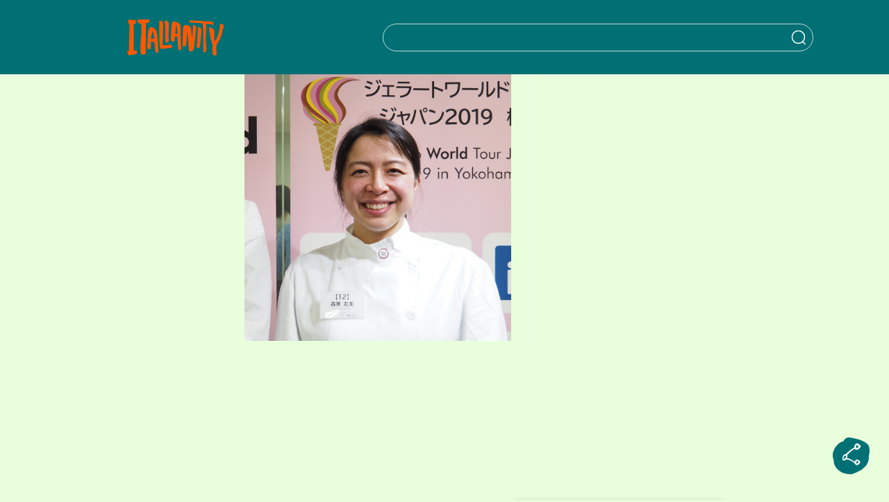

--- FILE ---
content_type: text/html; charset=utf-8
request_url: https://www.google.com/recaptcha/api2/anchor?ar=1&k=6Ldreh4eAAAAAChWV4DnARjyPs_6Z6c-bCSQskT3&co=aHR0cHM6Ly9pdGFsaWFuaXR5LmpwOjQ0Mw..&hl=en&v=PoyoqOPhxBO7pBk68S4YbpHZ&size=invisible&anchor-ms=20000&execute-ms=30000&cb=1o2iivlu1lrd
body_size: 48478
content:
<!DOCTYPE HTML><html dir="ltr" lang="en"><head><meta http-equiv="Content-Type" content="text/html; charset=UTF-8">
<meta http-equiv="X-UA-Compatible" content="IE=edge">
<title>reCAPTCHA</title>
<style type="text/css">
/* cyrillic-ext */
@font-face {
  font-family: 'Roboto';
  font-style: normal;
  font-weight: 400;
  font-stretch: 100%;
  src: url(//fonts.gstatic.com/s/roboto/v48/KFO7CnqEu92Fr1ME7kSn66aGLdTylUAMa3GUBHMdazTgWw.woff2) format('woff2');
  unicode-range: U+0460-052F, U+1C80-1C8A, U+20B4, U+2DE0-2DFF, U+A640-A69F, U+FE2E-FE2F;
}
/* cyrillic */
@font-face {
  font-family: 'Roboto';
  font-style: normal;
  font-weight: 400;
  font-stretch: 100%;
  src: url(//fonts.gstatic.com/s/roboto/v48/KFO7CnqEu92Fr1ME7kSn66aGLdTylUAMa3iUBHMdazTgWw.woff2) format('woff2');
  unicode-range: U+0301, U+0400-045F, U+0490-0491, U+04B0-04B1, U+2116;
}
/* greek-ext */
@font-face {
  font-family: 'Roboto';
  font-style: normal;
  font-weight: 400;
  font-stretch: 100%;
  src: url(//fonts.gstatic.com/s/roboto/v48/KFO7CnqEu92Fr1ME7kSn66aGLdTylUAMa3CUBHMdazTgWw.woff2) format('woff2');
  unicode-range: U+1F00-1FFF;
}
/* greek */
@font-face {
  font-family: 'Roboto';
  font-style: normal;
  font-weight: 400;
  font-stretch: 100%;
  src: url(//fonts.gstatic.com/s/roboto/v48/KFO7CnqEu92Fr1ME7kSn66aGLdTylUAMa3-UBHMdazTgWw.woff2) format('woff2');
  unicode-range: U+0370-0377, U+037A-037F, U+0384-038A, U+038C, U+038E-03A1, U+03A3-03FF;
}
/* math */
@font-face {
  font-family: 'Roboto';
  font-style: normal;
  font-weight: 400;
  font-stretch: 100%;
  src: url(//fonts.gstatic.com/s/roboto/v48/KFO7CnqEu92Fr1ME7kSn66aGLdTylUAMawCUBHMdazTgWw.woff2) format('woff2');
  unicode-range: U+0302-0303, U+0305, U+0307-0308, U+0310, U+0312, U+0315, U+031A, U+0326-0327, U+032C, U+032F-0330, U+0332-0333, U+0338, U+033A, U+0346, U+034D, U+0391-03A1, U+03A3-03A9, U+03B1-03C9, U+03D1, U+03D5-03D6, U+03F0-03F1, U+03F4-03F5, U+2016-2017, U+2034-2038, U+203C, U+2040, U+2043, U+2047, U+2050, U+2057, U+205F, U+2070-2071, U+2074-208E, U+2090-209C, U+20D0-20DC, U+20E1, U+20E5-20EF, U+2100-2112, U+2114-2115, U+2117-2121, U+2123-214F, U+2190, U+2192, U+2194-21AE, U+21B0-21E5, U+21F1-21F2, U+21F4-2211, U+2213-2214, U+2216-22FF, U+2308-230B, U+2310, U+2319, U+231C-2321, U+2336-237A, U+237C, U+2395, U+239B-23B7, U+23D0, U+23DC-23E1, U+2474-2475, U+25AF, U+25B3, U+25B7, U+25BD, U+25C1, U+25CA, U+25CC, U+25FB, U+266D-266F, U+27C0-27FF, U+2900-2AFF, U+2B0E-2B11, U+2B30-2B4C, U+2BFE, U+3030, U+FF5B, U+FF5D, U+1D400-1D7FF, U+1EE00-1EEFF;
}
/* symbols */
@font-face {
  font-family: 'Roboto';
  font-style: normal;
  font-weight: 400;
  font-stretch: 100%;
  src: url(//fonts.gstatic.com/s/roboto/v48/KFO7CnqEu92Fr1ME7kSn66aGLdTylUAMaxKUBHMdazTgWw.woff2) format('woff2');
  unicode-range: U+0001-000C, U+000E-001F, U+007F-009F, U+20DD-20E0, U+20E2-20E4, U+2150-218F, U+2190, U+2192, U+2194-2199, U+21AF, U+21E6-21F0, U+21F3, U+2218-2219, U+2299, U+22C4-22C6, U+2300-243F, U+2440-244A, U+2460-24FF, U+25A0-27BF, U+2800-28FF, U+2921-2922, U+2981, U+29BF, U+29EB, U+2B00-2BFF, U+4DC0-4DFF, U+FFF9-FFFB, U+10140-1018E, U+10190-1019C, U+101A0, U+101D0-101FD, U+102E0-102FB, U+10E60-10E7E, U+1D2C0-1D2D3, U+1D2E0-1D37F, U+1F000-1F0FF, U+1F100-1F1AD, U+1F1E6-1F1FF, U+1F30D-1F30F, U+1F315, U+1F31C, U+1F31E, U+1F320-1F32C, U+1F336, U+1F378, U+1F37D, U+1F382, U+1F393-1F39F, U+1F3A7-1F3A8, U+1F3AC-1F3AF, U+1F3C2, U+1F3C4-1F3C6, U+1F3CA-1F3CE, U+1F3D4-1F3E0, U+1F3ED, U+1F3F1-1F3F3, U+1F3F5-1F3F7, U+1F408, U+1F415, U+1F41F, U+1F426, U+1F43F, U+1F441-1F442, U+1F444, U+1F446-1F449, U+1F44C-1F44E, U+1F453, U+1F46A, U+1F47D, U+1F4A3, U+1F4B0, U+1F4B3, U+1F4B9, U+1F4BB, U+1F4BF, U+1F4C8-1F4CB, U+1F4D6, U+1F4DA, U+1F4DF, U+1F4E3-1F4E6, U+1F4EA-1F4ED, U+1F4F7, U+1F4F9-1F4FB, U+1F4FD-1F4FE, U+1F503, U+1F507-1F50B, U+1F50D, U+1F512-1F513, U+1F53E-1F54A, U+1F54F-1F5FA, U+1F610, U+1F650-1F67F, U+1F687, U+1F68D, U+1F691, U+1F694, U+1F698, U+1F6AD, U+1F6B2, U+1F6B9-1F6BA, U+1F6BC, U+1F6C6-1F6CF, U+1F6D3-1F6D7, U+1F6E0-1F6EA, U+1F6F0-1F6F3, U+1F6F7-1F6FC, U+1F700-1F7FF, U+1F800-1F80B, U+1F810-1F847, U+1F850-1F859, U+1F860-1F887, U+1F890-1F8AD, U+1F8B0-1F8BB, U+1F8C0-1F8C1, U+1F900-1F90B, U+1F93B, U+1F946, U+1F984, U+1F996, U+1F9E9, U+1FA00-1FA6F, U+1FA70-1FA7C, U+1FA80-1FA89, U+1FA8F-1FAC6, U+1FACE-1FADC, U+1FADF-1FAE9, U+1FAF0-1FAF8, U+1FB00-1FBFF;
}
/* vietnamese */
@font-face {
  font-family: 'Roboto';
  font-style: normal;
  font-weight: 400;
  font-stretch: 100%;
  src: url(//fonts.gstatic.com/s/roboto/v48/KFO7CnqEu92Fr1ME7kSn66aGLdTylUAMa3OUBHMdazTgWw.woff2) format('woff2');
  unicode-range: U+0102-0103, U+0110-0111, U+0128-0129, U+0168-0169, U+01A0-01A1, U+01AF-01B0, U+0300-0301, U+0303-0304, U+0308-0309, U+0323, U+0329, U+1EA0-1EF9, U+20AB;
}
/* latin-ext */
@font-face {
  font-family: 'Roboto';
  font-style: normal;
  font-weight: 400;
  font-stretch: 100%;
  src: url(//fonts.gstatic.com/s/roboto/v48/KFO7CnqEu92Fr1ME7kSn66aGLdTylUAMa3KUBHMdazTgWw.woff2) format('woff2');
  unicode-range: U+0100-02BA, U+02BD-02C5, U+02C7-02CC, U+02CE-02D7, U+02DD-02FF, U+0304, U+0308, U+0329, U+1D00-1DBF, U+1E00-1E9F, U+1EF2-1EFF, U+2020, U+20A0-20AB, U+20AD-20C0, U+2113, U+2C60-2C7F, U+A720-A7FF;
}
/* latin */
@font-face {
  font-family: 'Roboto';
  font-style: normal;
  font-weight: 400;
  font-stretch: 100%;
  src: url(//fonts.gstatic.com/s/roboto/v48/KFO7CnqEu92Fr1ME7kSn66aGLdTylUAMa3yUBHMdazQ.woff2) format('woff2');
  unicode-range: U+0000-00FF, U+0131, U+0152-0153, U+02BB-02BC, U+02C6, U+02DA, U+02DC, U+0304, U+0308, U+0329, U+2000-206F, U+20AC, U+2122, U+2191, U+2193, U+2212, U+2215, U+FEFF, U+FFFD;
}
/* cyrillic-ext */
@font-face {
  font-family: 'Roboto';
  font-style: normal;
  font-weight: 500;
  font-stretch: 100%;
  src: url(//fonts.gstatic.com/s/roboto/v48/KFO7CnqEu92Fr1ME7kSn66aGLdTylUAMa3GUBHMdazTgWw.woff2) format('woff2');
  unicode-range: U+0460-052F, U+1C80-1C8A, U+20B4, U+2DE0-2DFF, U+A640-A69F, U+FE2E-FE2F;
}
/* cyrillic */
@font-face {
  font-family: 'Roboto';
  font-style: normal;
  font-weight: 500;
  font-stretch: 100%;
  src: url(//fonts.gstatic.com/s/roboto/v48/KFO7CnqEu92Fr1ME7kSn66aGLdTylUAMa3iUBHMdazTgWw.woff2) format('woff2');
  unicode-range: U+0301, U+0400-045F, U+0490-0491, U+04B0-04B1, U+2116;
}
/* greek-ext */
@font-face {
  font-family: 'Roboto';
  font-style: normal;
  font-weight: 500;
  font-stretch: 100%;
  src: url(//fonts.gstatic.com/s/roboto/v48/KFO7CnqEu92Fr1ME7kSn66aGLdTylUAMa3CUBHMdazTgWw.woff2) format('woff2');
  unicode-range: U+1F00-1FFF;
}
/* greek */
@font-face {
  font-family: 'Roboto';
  font-style: normal;
  font-weight: 500;
  font-stretch: 100%;
  src: url(//fonts.gstatic.com/s/roboto/v48/KFO7CnqEu92Fr1ME7kSn66aGLdTylUAMa3-UBHMdazTgWw.woff2) format('woff2');
  unicode-range: U+0370-0377, U+037A-037F, U+0384-038A, U+038C, U+038E-03A1, U+03A3-03FF;
}
/* math */
@font-face {
  font-family: 'Roboto';
  font-style: normal;
  font-weight: 500;
  font-stretch: 100%;
  src: url(//fonts.gstatic.com/s/roboto/v48/KFO7CnqEu92Fr1ME7kSn66aGLdTylUAMawCUBHMdazTgWw.woff2) format('woff2');
  unicode-range: U+0302-0303, U+0305, U+0307-0308, U+0310, U+0312, U+0315, U+031A, U+0326-0327, U+032C, U+032F-0330, U+0332-0333, U+0338, U+033A, U+0346, U+034D, U+0391-03A1, U+03A3-03A9, U+03B1-03C9, U+03D1, U+03D5-03D6, U+03F0-03F1, U+03F4-03F5, U+2016-2017, U+2034-2038, U+203C, U+2040, U+2043, U+2047, U+2050, U+2057, U+205F, U+2070-2071, U+2074-208E, U+2090-209C, U+20D0-20DC, U+20E1, U+20E5-20EF, U+2100-2112, U+2114-2115, U+2117-2121, U+2123-214F, U+2190, U+2192, U+2194-21AE, U+21B0-21E5, U+21F1-21F2, U+21F4-2211, U+2213-2214, U+2216-22FF, U+2308-230B, U+2310, U+2319, U+231C-2321, U+2336-237A, U+237C, U+2395, U+239B-23B7, U+23D0, U+23DC-23E1, U+2474-2475, U+25AF, U+25B3, U+25B7, U+25BD, U+25C1, U+25CA, U+25CC, U+25FB, U+266D-266F, U+27C0-27FF, U+2900-2AFF, U+2B0E-2B11, U+2B30-2B4C, U+2BFE, U+3030, U+FF5B, U+FF5D, U+1D400-1D7FF, U+1EE00-1EEFF;
}
/* symbols */
@font-face {
  font-family: 'Roboto';
  font-style: normal;
  font-weight: 500;
  font-stretch: 100%;
  src: url(//fonts.gstatic.com/s/roboto/v48/KFO7CnqEu92Fr1ME7kSn66aGLdTylUAMaxKUBHMdazTgWw.woff2) format('woff2');
  unicode-range: U+0001-000C, U+000E-001F, U+007F-009F, U+20DD-20E0, U+20E2-20E4, U+2150-218F, U+2190, U+2192, U+2194-2199, U+21AF, U+21E6-21F0, U+21F3, U+2218-2219, U+2299, U+22C4-22C6, U+2300-243F, U+2440-244A, U+2460-24FF, U+25A0-27BF, U+2800-28FF, U+2921-2922, U+2981, U+29BF, U+29EB, U+2B00-2BFF, U+4DC0-4DFF, U+FFF9-FFFB, U+10140-1018E, U+10190-1019C, U+101A0, U+101D0-101FD, U+102E0-102FB, U+10E60-10E7E, U+1D2C0-1D2D3, U+1D2E0-1D37F, U+1F000-1F0FF, U+1F100-1F1AD, U+1F1E6-1F1FF, U+1F30D-1F30F, U+1F315, U+1F31C, U+1F31E, U+1F320-1F32C, U+1F336, U+1F378, U+1F37D, U+1F382, U+1F393-1F39F, U+1F3A7-1F3A8, U+1F3AC-1F3AF, U+1F3C2, U+1F3C4-1F3C6, U+1F3CA-1F3CE, U+1F3D4-1F3E0, U+1F3ED, U+1F3F1-1F3F3, U+1F3F5-1F3F7, U+1F408, U+1F415, U+1F41F, U+1F426, U+1F43F, U+1F441-1F442, U+1F444, U+1F446-1F449, U+1F44C-1F44E, U+1F453, U+1F46A, U+1F47D, U+1F4A3, U+1F4B0, U+1F4B3, U+1F4B9, U+1F4BB, U+1F4BF, U+1F4C8-1F4CB, U+1F4D6, U+1F4DA, U+1F4DF, U+1F4E3-1F4E6, U+1F4EA-1F4ED, U+1F4F7, U+1F4F9-1F4FB, U+1F4FD-1F4FE, U+1F503, U+1F507-1F50B, U+1F50D, U+1F512-1F513, U+1F53E-1F54A, U+1F54F-1F5FA, U+1F610, U+1F650-1F67F, U+1F687, U+1F68D, U+1F691, U+1F694, U+1F698, U+1F6AD, U+1F6B2, U+1F6B9-1F6BA, U+1F6BC, U+1F6C6-1F6CF, U+1F6D3-1F6D7, U+1F6E0-1F6EA, U+1F6F0-1F6F3, U+1F6F7-1F6FC, U+1F700-1F7FF, U+1F800-1F80B, U+1F810-1F847, U+1F850-1F859, U+1F860-1F887, U+1F890-1F8AD, U+1F8B0-1F8BB, U+1F8C0-1F8C1, U+1F900-1F90B, U+1F93B, U+1F946, U+1F984, U+1F996, U+1F9E9, U+1FA00-1FA6F, U+1FA70-1FA7C, U+1FA80-1FA89, U+1FA8F-1FAC6, U+1FACE-1FADC, U+1FADF-1FAE9, U+1FAF0-1FAF8, U+1FB00-1FBFF;
}
/* vietnamese */
@font-face {
  font-family: 'Roboto';
  font-style: normal;
  font-weight: 500;
  font-stretch: 100%;
  src: url(//fonts.gstatic.com/s/roboto/v48/KFO7CnqEu92Fr1ME7kSn66aGLdTylUAMa3OUBHMdazTgWw.woff2) format('woff2');
  unicode-range: U+0102-0103, U+0110-0111, U+0128-0129, U+0168-0169, U+01A0-01A1, U+01AF-01B0, U+0300-0301, U+0303-0304, U+0308-0309, U+0323, U+0329, U+1EA0-1EF9, U+20AB;
}
/* latin-ext */
@font-face {
  font-family: 'Roboto';
  font-style: normal;
  font-weight: 500;
  font-stretch: 100%;
  src: url(//fonts.gstatic.com/s/roboto/v48/KFO7CnqEu92Fr1ME7kSn66aGLdTylUAMa3KUBHMdazTgWw.woff2) format('woff2');
  unicode-range: U+0100-02BA, U+02BD-02C5, U+02C7-02CC, U+02CE-02D7, U+02DD-02FF, U+0304, U+0308, U+0329, U+1D00-1DBF, U+1E00-1E9F, U+1EF2-1EFF, U+2020, U+20A0-20AB, U+20AD-20C0, U+2113, U+2C60-2C7F, U+A720-A7FF;
}
/* latin */
@font-face {
  font-family: 'Roboto';
  font-style: normal;
  font-weight: 500;
  font-stretch: 100%;
  src: url(//fonts.gstatic.com/s/roboto/v48/KFO7CnqEu92Fr1ME7kSn66aGLdTylUAMa3yUBHMdazQ.woff2) format('woff2');
  unicode-range: U+0000-00FF, U+0131, U+0152-0153, U+02BB-02BC, U+02C6, U+02DA, U+02DC, U+0304, U+0308, U+0329, U+2000-206F, U+20AC, U+2122, U+2191, U+2193, U+2212, U+2215, U+FEFF, U+FFFD;
}
/* cyrillic-ext */
@font-face {
  font-family: 'Roboto';
  font-style: normal;
  font-weight: 900;
  font-stretch: 100%;
  src: url(//fonts.gstatic.com/s/roboto/v48/KFO7CnqEu92Fr1ME7kSn66aGLdTylUAMa3GUBHMdazTgWw.woff2) format('woff2');
  unicode-range: U+0460-052F, U+1C80-1C8A, U+20B4, U+2DE0-2DFF, U+A640-A69F, U+FE2E-FE2F;
}
/* cyrillic */
@font-face {
  font-family: 'Roboto';
  font-style: normal;
  font-weight: 900;
  font-stretch: 100%;
  src: url(//fonts.gstatic.com/s/roboto/v48/KFO7CnqEu92Fr1ME7kSn66aGLdTylUAMa3iUBHMdazTgWw.woff2) format('woff2');
  unicode-range: U+0301, U+0400-045F, U+0490-0491, U+04B0-04B1, U+2116;
}
/* greek-ext */
@font-face {
  font-family: 'Roboto';
  font-style: normal;
  font-weight: 900;
  font-stretch: 100%;
  src: url(//fonts.gstatic.com/s/roboto/v48/KFO7CnqEu92Fr1ME7kSn66aGLdTylUAMa3CUBHMdazTgWw.woff2) format('woff2');
  unicode-range: U+1F00-1FFF;
}
/* greek */
@font-face {
  font-family: 'Roboto';
  font-style: normal;
  font-weight: 900;
  font-stretch: 100%;
  src: url(//fonts.gstatic.com/s/roboto/v48/KFO7CnqEu92Fr1ME7kSn66aGLdTylUAMa3-UBHMdazTgWw.woff2) format('woff2');
  unicode-range: U+0370-0377, U+037A-037F, U+0384-038A, U+038C, U+038E-03A1, U+03A3-03FF;
}
/* math */
@font-face {
  font-family: 'Roboto';
  font-style: normal;
  font-weight: 900;
  font-stretch: 100%;
  src: url(//fonts.gstatic.com/s/roboto/v48/KFO7CnqEu92Fr1ME7kSn66aGLdTylUAMawCUBHMdazTgWw.woff2) format('woff2');
  unicode-range: U+0302-0303, U+0305, U+0307-0308, U+0310, U+0312, U+0315, U+031A, U+0326-0327, U+032C, U+032F-0330, U+0332-0333, U+0338, U+033A, U+0346, U+034D, U+0391-03A1, U+03A3-03A9, U+03B1-03C9, U+03D1, U+03D5-03D6, U+03F0-03F1, U+03F4-03F5, U+2016-2017, U+2034-2038, U+203C, U+2040, U+2043, U+2047, U+2050, U+2057, U+205F, U+2070-2071, U+2074-208E, U+2090-209C, U+20D0-20DC, U+20E1, U+20E5-20EF, U+2100-2112, U+2114-2115, U+2117-2121, U+2123-214F, U+2190, U+2192, U+2194-21AE, U+21B0-21E5, U+21F1-21F2, U+21F4-2211, U+2213-2214, U+2216-22FF, U+2308-230B, U+2310, U+2319, U+231C-2321, U+2336-237A, U+237C, U+2395, U+239B-23B7, U+23D0, U+23DC-23E1, U+2474-2475, U+25AF, U+25B3, U+25B7, U+25BD, U+25C1, U+25CA, U+25CC, U+25FB, U+266D-266F, U+27C0-27FF, U+2900-2AFF, U+2B0E-2B11, U+2B30-2B4C, U+2BFE, U+3030, U+FF5B, U+FF5D, U+1D400-1D7FF, U+1EE00-1EEFF;
}
/* symbols */
@font-face {
  font-family: 'Roboto';
  font-style: normal;
  font-weight: 900;
  font-stretch: 100%;
  src: url(//fonts.gstatic.com/s/roboto/v48/KFO7CnqEu92Fr1ME7kSn66aGLdTylUAMaxKUBHMdazTgWw.woff2) format('woff2');
  unicode-range: U+0001-000C, U+000E-001F, U+007F-009F, U+20DD-20E0, U+20E2-20E4, U+2150-218F, U+2190, U+2192, U+2194-2199, U+21AF, U+21E6-21F0, U+21F3, U+2218-2219, U+2299, U+22C4-22C6, U+2300-243F, U+2440-244A, U+2460-24FF, U+25A0-27BF, U+2800-28FF, U+2921-2922, U+2981, U+29BF, U+29EB, U+2B00-2BFF, U+4DC0-4DFF, U+FFF9-FFFB, U+10140-1018E, U+10190-1019C, U+101A0, U+101D0-101FD, U+102E0-102FB, U+10E60-10E7E, U+1D2C0-1D2D3, U+1D2E0-1D37F, U+1F000-1F0FF, U+1F100-1F1AD, U+1F1E6-1F1FF, U+1F30D-1F30F, U+1F315, U+1F31C, U+1F31E, U+1F320-1F32C, U+1F336, U+1F378, U+1F37D, U+1F382, U+1F393-1F39F, U+1F3A7-1F3A8, U+1F3AC-1F3AF, U+1F3C2, U+1F3C4-1F3C6, U+1F3CA-1F3CE, U+1F3D4-1F3E0, U+1F3ED, U+1F3F1-1F3F3, U+1F3F5-1F3F7, U+1F408, U+1F415, U+1F41F, U+1F426, U+1F43F, U+1F441-1F442, U+1F444, U+1F446-1F449, U+1F44C-1F44E, U+1F453, U+1F46A, U+1F47D, U+1F4A3, U+1F4B0, U+1F4B3, U+1F4B9, U+1F4BB, U+1F4BF, U+1F4C8-1F4CB, U+1F4D6, U+1F4DA, U+1F4DF, U+1F4E3-1F4E6, U+1F4EA-1F4ED, U+1F4F7, U+1F4F9-1F4FB, U+1F4FD-1F4FE, U+1F503, U+1F507-1F50B, U+1F50D, U+1F512-1F513, U+1F53E-1F54A, U+1F54F-1F5FA, U+1F610, U+1F650-1F67F, U+1F687, U+1F68D, U+1F691, U+1F694, U+1F698, U+1F6AD, U+1F6B2, U+1F6B9-1F6BA, U+1F6BC, U+1F6C6-1F6CF, U+1F6D3-1F6D7, U+1F6E0-1F6EA, U+1F6F0-1F6F3, U+1F6F7-1F6FC, U+1F700-1F7FF, U+1F800-1F80B, U+1F810-1F847, U+1F850-1F859, U+1F860-1F887, U+1F890-1F8AD, U+1F8B0-1F8BB, U+1F8C0-1F8C1, U+1F900-1F90B, U+1F93B, U+1F946, U+1F984, U+1F996, U+1F9E9, U+1FA00-1FA6F, U+1FA70-1FA7C, U+1FA80-1FA89, U+1FA8F-1FAC6, U+1FACE-1FADC, U+1FADF-1FAE9, U+1FAF0-1FAF8, U+1FB00-1FBFF;
}
/* vietnamese */
@font-face {
  font-family: 'Roboto';
  font-style: normal;
  font-weight: 900;
  font-stretch: 100%;
  src: url(//fonts.gstatic.com/s/roboto/v48/KFO7CnqEu92Fr1ME7kSn66aGLdTylUAMa3OUBHMdazTgWw.woff2) format('woff2');
  unicode-range: U+0102-0103, U+0110-0111, U+0128-0129, U+0168-0169, U+01A0-01A1, U+01AF-01B0, U+0300-0301, U+0303-0304, U+0308-0309, U+0323, U+0329, U+1EA0-1EF9, U+20AB;
}
/* latin-ext */
@font-face {
  font-family: 'Roboto';
  font-style: normal;
  font-weight: 900;
  font-stretch: 100%;
  src: url(//fonts.gstatic.com/s/roboto/v48/KFO7CnqEu92Fr1ME7kSn66aGLdTylUAMa3KUBHMdazTgWw.woff2) format('woff2');
  unicode-range: U+0100-02BA, U+02BD-02C5, U+02C7-02CC, U+02CE-02D7, U+02DD-02FF, U+0304, U+0308, U+0329, U+1D00-1DBF, U+1E00-1E9F, U+1EF2-1EFF, U+2020, U+20A0-20AB, U+20AD-20C0, U+2113, U+2C60-2C7F, U+A720-A7FF;
}
/* latin */
@font-face {
  font-family: 'Roboto';
  font-style: normal;
  font-weight: 900;
  font-stretch: 100%;
  src: url(//fonts.gstatic.com/s/roboto/v48/KFO7CnqEu92Fr1ME7kSn66aGLdTylUAMa3yUBHMdazQ.woff2) format('woff2');
  unicode-range: U+0000-00FF, U+0131, U+0152-0153, U+02BB-02BC, U+02C6, U+02DA, U+02DC, U+0304, U+0308, U+0329, U+2000-206F, U+20AC, U+2122, U+2191, U+2193, U+2212, U+2215, U+FEFF, U+FFFD;
}

</style>
<link rel="stylesheet" type="text/css" href="https://www.gstatic.com/recaptcha/releases/PoyoqOPhxBO7pBk68S4YbpHZ/styles__ltr.css">
<script nonce="CCUegYGYgknBpUZxTBLJTw" type="text/javascript">window['__recaptcha_api'] = 'https://www.google.com/recaptcha/api2/';</script>
<script type="text/javascript" src="https://www.gstatic.com/recaptcha/releases/PoyoqOPhxBO7pBk68S4YbpHZ/recaptcha__en.js" nonce="CCUegYGYgknBpUZxTBLJTw">
      
    </script></head>
<body><div id="rc-anchor-alert" class="rc-anchor-alert"></div>
<input type="hidden" id="recaptcha-token" value="[base64]">
<script type="text/javascript" nonce="CCUegYGYgknBpUZxTBLJTw">
      recaptcha.anchor.Main.init("[\x22ainput\x22,[\x22bgdata\x22,\x22\x22,\[base64]/[base64]/[base64]/[base64]/cjw8ejpyPj4+eil9Y2F0Y2gobCl7dGhyb3cgbDt9fSxIPWZ1bmN0aW9uKHcsdCx6KXtpZih3PT0xOTR8fHc9PTIwOCl0LnZbd10/dC52W3ddLmNvbmNhdCh6KTp0LnZbd109b2Yoeix0KTtlbHNle2lmKHQuYkImJnchPTMxNylyZXR1cm47dz09NjZ8fHc9PTEyMnx8dz09NDcwfHx3PT00NHx8dz09NDE2fHx3PT0zOTd8fHc9PTQyMXx8dz09Njh8fHc9PTcwfHx3PT0xODQ/[base64]/[base64]/[base64]/bmV3IGRbVl0oSlswXSk6cD09Mj9uZXcgZFtWXShKWzBdLEpbMV0pOnA9PTM/bmV3IGRbVl0oSlswXSxKWzFdLEpbMl0pOnA9PTQ/[base64]/[base64]/[base64]/[base64]\x22,\[base64]\\u003d\\u003d\x22,\[base64]/ClAMSwoQ4Q8OCw78YwqweLMOUWcKTw6bDoMKWXcKcwrABw4HDgcK9MjQZL8K5JSjCj8O8wrd1w55FwrEOwq7DrsOCQcKXw5DCgcKbwq0xSnTDkcKNw4fCkcKMFApsw7DDocKbF0HCrMOvwrzDvcOpw6LCgsOuw403w7/ClcKCVMOQf8OSPA3DiV3CucKfXiHCusOYwpPDo8OJL1MTE0Aew7tEwpBVw4J2wpBLBHPCsHDDngfCjn0ja8O/[base64]/NcOLw5llwoBsEVPCu8Ocw7/Du8O9wrwSaALDhhwQMcOwSsO8w78TwrrCicObK8ORw63DgWbDsR3CiFbCtHLDhMKSBHHDuQpnM2rChsOnwpPDh8Klwq/CoMOnwprDkDxXeCxHwpvDrxlMWWoSHVspUsO2wobClREtwp/Dnz1awppHRMKfHsOrwqXCnsOTRgnDhcKXEVI4wofDicOHVCMFw491WcOqwp3Di8OTwqc7w5h7w5/Cl8KaMMO0K1kiLcOkwrQJwrDCucKpdsOXwrfDvmzDtsK7dcKiUcK0w7xLw4XDhRBQw5LDnsO9w73DklHCisOndsK6CG9UMzgFZxNZw6Foc8KqGsO2w4DCqcO7w7PDqxDDrsKuAlXCikLCtsO/wp50GwAawr10w6Vow43CscOzw5DDu8KZTcOIE3U/w7IQwrZdwp4Nw7/[base64]/DqCTDlMKEc8OqWCvDpMOeXcK5NGFIZsKYb8OVw5rDnMKNa8KMwpbDj8K7UcOnw6dlw4LDq8K4w7NoKkrCkMO2w65eWMOMcVzDqcO3NDzCsAMJWMKtM0zDjD0pL8O7EcOMQ8KCe0YUZDhDw4/DglovwqUwfcOLw6PCqcOhw41Qw7xfwo/CksOCJMOEw4RJZizDisOZDMOzwrkwwo0/w6bDosOWwrcjwo7CuMKTw4ZXw6XDjMKdwrXCusKbw5tTEG7DlsKVJsKlwpHDjHZAwoDDqA9dw54Pw7kucsKKw5A1w5pLw5vCrD14wo7CvMOxSXvCshI1B2M8w4ZnAMKUQyYyw6t5w4zDtsOIOMKabsORQQLCjcKpbxrCjcKYGFgARMOkw47Drw7DnGgIacKQVh3Co8K/TgkgVMKIw63DlMOgHXc2wprDkRHDtMKawpjCg8OqwoNhw7HCkxYIw59/wqNow6UTehTCn8OCwoUGwo9cB20nw5w0bsOBw4rDkiJgN8KTDMKxHcKmw43DvMObI8KYD8KDw4bCvxPDoX3ChW/CscKMwrDCn8KNCm3DhnVYX8OswofCom1wUAlGVT1AT8KlwrpNAjUpI0xCw7E+w4g9wrUpVcK8w6UMCcO+wrkTwqvDtsOSIFskESXCjglpw6LCuMKjE380wo8rJcOgw6rDvlDDkRt3w4IHIcKkRcK2OnHDu37DrMK4w4/Dh8KXIT0OCy1Fw7IawrwHw6vCu8OIF3jCoMKHw6pBNSJiw59Aw4jCu8OCw7k8RcOswpjDmGDDry9cBcOLwrd/[base64]/CjMOSTcKhHTdkw5bDthfCskN8wqjCosOJBsKSE8OrwqLCuMO2ZG1oKWTCh8K0GXHDl8K1FcKId8KpTS/CiAJgwpHDtAvDgEHDggBBw7rDo8KLw43DtgRaHcOaw748cAoZwph/w5oGOcK1w5UJwoUgPlFUwrR/[base64]/CqmLCsxnCmlVQIGzDjMKXwrHDkMO4MDnCqxbCq8Oyw4rCrjTDl8Odw7lvWyrCvG9GHXDCisOXVkp8w5jCqsKIb2NFZ8KUZFnDtMKZREjDlMKpw55qBF91KMO6I8KjGj95EXPDukbCsA88w6XDosKjwoNHSwDCq0pyNMKWw5jCnw/CozzCpsOcacO8wooCQ8KZB1EIw4BLUMKYdA1+w67DpC4XI216w7TDiHQMwro6w5smcn8McMKjwqZrw71TDsKPw7oea8OOEsKaax/[base64]/Dn8Kdw5oQdMOXbwUBw4YBRjvDicOqw6BXWsOqWAx9w5LCk3tDfk1wW8Oxw6HDkQZIw6cfIMKWf8Ofw47DixzDknbCksK7VMOzSCTCucKpw67CgUgJwpUNw5sCbMKKwqQ/[base64]/Dln8aN8ObBFkuw5AGwoZ2EhXDh1RZw695wrLChMKOwrrChndvHcOow5/Cv8OGOcOjNsOrw4gXwrzCvsOkacOLS8ODQcK0U2PClTlIw4TDvMKUwrzDrCLCm8Oiw4NgCn7DhC5uw4dRaUXCiwTDhcO+C053RMKsGsKFwpXDgXFTw7PCuhjDvxrCgsO0wqQobXvCl8KyKD5WwrYlwow/[base64]/HSvDnUXCvh7Dp0XCqgtzw64GGcKjG8KKw6h9Z8K/wpnDusKmw5AfUnfDtMKERXxpIcKKfsOrUQ3Cv0XCsMO0w4sBJmDCnj1jwos6NMOud2ROwrvCsMKSEMKqwrvCtA5YD8O2anYfKMKqXCXDhsKSaW/CicK6wqpDY8KEw6/DpsOvZXcVRibDoFJxS8KicjjCqMOxwqHClMOgN8KpwoNPbsKITsK3fEE+CDbDnxhhw4R2wqzDisOaFMOUZsO1XWBWchvCtw5ewq7CuUXDnAthVWcbw5FTWMKQw5VjRVvCgMO8XcOjaMOhHcOQXWVoP1/[base64]/[base64]/w7bCvSjCu8KdA8Oiwo7CicKVJS3DqsK9w5vCkQvCkmgbw6nDiRoZwodGeAHCpcKywrPDuWHDk0XCncKgwoNuw4c6wrUewroYwrDChDoeLsKWasO/[base64]/[base64]/wrxVw7tvwrXCi0jDrMKeKRTDmsKMwp9aAMOowo3DlDjDvcKIwqMKwpcDWcKZesO5AcK4OMKHEsK7LXjCqHjDnsOiwrrDln3CiR8xwp0PLlzDqsKcw7/DvsOiTHrDuwLDpMKKw67Dn2tpdMOvw45pw5vCggfDpMKYw7pJw7UsKEXDmTx/VwPClMKiUcOmBMORwpbDhgo7W8Oewocpw4PColw6YMORwrM9wpHDt8KKw7tAwqUmOl1pw4JxK1bCscKlwosUw6rDpkAtwrUZSwR3RlrCgm1kw77DmcKtcsKaBMO1SwjCisKNw7HDosKOwqRMw5ZJH3/CmBjCkk5mwrHDkTg/[base64]/Cq8KtXRrCqQdgf8KhPcO+wolvw4XDlMKvLH1Of8OYY8OETcOAw7M2wozCp8O9HMKbdMO4w7ptXGZTw5s9wpxceiNVRF/CtcKCdmHDksKQwr/CmDrDl8KjwoPCpS87VUInw6rDjMOzD0kFw75JGH44IDrDuBBmwqPCjsO3TlIfGDBQw7zDuyvDnBzCkcKtw6LDvQBSw5huw4MTLMOhw4rCmFtawrskKGRhw4EGA8OoKVXDm1k/w5Mzw63CsldkLghJwpodBcOmHHRWJcKWWcOsI21Xw6jDgsKywpFWKWjCiCLCtEjDs2ZTEQvCnSvCjcK9KsO9wqEgFBcfw5UfBSjCigJYfiBQAxF0HAokwr8Nw6ppw5QYLcOjF8KqU2PCrBJ+YizDtcOYwqXDicO3wpF+acOSOV/CsGXDqBROwph8TsOpTANTw7VCwr/Dn8Okw5cLWlwkw5o4XmfDqsKzWhMIZVZ6XUhlbCt0wrxywqXCrwY1w7gNw4YCw7cDw7gyw4w7wr4vw5LDnRLClzNXw67DmGFNCBMKVyc2w4Q5bEIvETTCssOXw6/[base64]/wrbCqRjDoSM/w4wsKcKVwqInwqI2N2TCm8Kvw7QJwpnDvD3Cp0JyH2/DhcOlKlkJwok/wp9RVj7ChD3Cu8KNw6wIwqfDmGQXw6w1wo95CVHCucKowqZawq8YwoJ1w4Fvw589wpBFcFxnwqfChV7DlcOHwqDCvVI4GMO1w4/DlcKQbFwGDGvCkMKrajDDncODYsO2wp/DvRx7HsOiwpMPO8OLw5tyZMKLA8K7XHZ9wrTCkcOrwqrChXAOwqREw6LCshzDscKmS2dvwot/w6FTDR/Dk8OqaGjCtC5MwrB+w74xY8OfYAkvw6bCgcKzGMKlw6YHw7ZiaCshWC3CqXk6AsOkRxHDncOvTMKTUm45BsOuIMOOw4/DrQnDu8OHw6Uzw4RgCnxzw5XDsjQrT8O5wokZwrXDksKqA3Rsw4DDog4+wpPDtwspA2vCuCzDtMOIU21qw4bDhMO4w4Auwo3DlW7CiVfCvS/DgH90OwTCisKCw4l5EcOcLjxew5cuw5Evw7vDrwsVQcOmw7XDp8OtwqvDgMKKZcKqasOsXMOKScOwRcKiw4PCiMKyOcKEOzBbwrvCt8OiAcKpVMKmThXDtATCpMObwpTDiMOlNyJKw4zDlcOcwqRZw5bCh8O/[base64]/DrCwUKANow7JewpVswrdMw6TDvnTCi8KVw6gWIcOQMxjDkz8kwqHDkcOcWWVXM8OdKMOcTELDn8KnNy5nw7AAGMKRMsKINm88LMKjwpfCkWpbwqx6wr/Col/[base64]/DvF98w6XCqsO8w4EgIcKHaMOmwoXChwvCqQPCng1VVMKFfgjDrxBoQ8KBw4Ycw6x9WsK0fRElw5rCgD14RRoBw7/Dg8KbAxPCt8OWwqDDu8Ouw5E7K3Z4wp7CjMKSw4UaD8KDw6HDtcK0EsKjw77CkcKAwqvCrmEwLMKgwrYAw6JcHsK/[base64]/wpcow7t4Y8OuwoUlVBbDg8K+YMKLQBXCi8OOwrnDpADCg8Kdw5YTwrw6wr00w7bChzA3AsO9aWFeD8Kww6BaAh0jwr/[base64]/WydUQ8KbGEwMCDhcNw8VwqgaTcOrw4sBwr7DscO9wph4IQZwOsKqw6BRw7nDvsO0WMKhc8Onwo7Dl8K/PUdfwoHCocKQeMK/NsKVw67Cq8OUwpoyelsOYcO6YhtvHWMsw7/CksOvd1A3eX1NfsKwwpNWw4lxw5k2wr4cw63CrWAZC8OQw6IAf8Ogwo/DljRow4PCklfDrMK8bVXDr8K3dSlDw4wrw60hw5F+XMOuZMOlOQLCtsO/PcONRBYeBcOtwqwPwpsGB8OjYSY8wpvCkTJ2B8KocWTDmlXCvcKmw7fCjnJiY8KHQsKkJhXCm8ODMjnCtMKbX2zDk8KNbE/Ds8KoFi3Clw/DuSTCqR7DknTCsjQvwr/CgcOFYMKXw4EXwoJIwqPCpMKTN3tELzF8wqTDicKBw7Y/wobCpmnClR8zGkPCh8KfAhnDusKRNmPDtcKVHUbDnijDssO+CjnCjzbDkcK9w4NSTcOSGn9Mw6IJwrPCo8Kpw4BCXgByw53CpMKAG8Onwr/Du8OVw6NSwpwbahptZi/Di8K9UjnDkcKAwpPDmUXDvDHDucKtC8K5w6Ngwq/Ct1p9ESwow4zDsBLDlsKQwqTCv1sMwrATw7BgaMOwwqrDlMOdTcKTwptjw5NSwo4OW2dCGSXCvHvDs2vCsMOQMMKhCSghw65La8OpVydaw6HDm8K2bUDCi8KlMk1ESsKcesKcGhHDtkcww6oyKjbDs1kXC3XDvcK+GsKHwp/[base64]/DtSYFw6waNXfDvsK5w5HDkMOSOSVZw7zDuRERbxfCv8OnwoDCpcOOwpvDgMKmw7/DmsOZwrpTbE/DqcKWLGM5CsOjw4Ubw6DDm8Okw5HDpU/DgsKtwpbCucKdwrkff8KlA3TDicKlWsKzQMKcw5zCpRFswp9qw4AIeMKXGiHDtsKWw6PCnkDDpsOTwrPDgMOzTAsGw4/[base64]/QcOTUX7DuMOpw4jDlcKge1fClMOxalbDpsKdHVbDk2Fzw5/CrC4nwqzDi2laHhnDrcOCRkwdUQN0wr7DumBxVwkCwqASa8ONwoxWXsKHwoNBw4oYcsKYworDmU5GwrzCrkTDmcOlcj7DiMKBVMOwW8KlwrrDkcKqAkYGw43Cny91GcKRwo0Hc2XDvB4dw4oRNmYIw5zCp2t8wo/DqcObdcOwwo3Dn3fCpyB+woPDhiwvaHx9N2fDpgRnB8OudinDvMOewq8LeXBtw64lwqw4VU7DrsO7QUtZF24XwonCnMOaKwDDtFHDgWM8asOGRcKzwpkDwo3CmcOTw5LDg8OYw4YVLsK0wrN+LsKow4fCkmjDkMO9wobCmk9sw6zCsk7CuTPCosOSZz/Dq2ldw43CgQokwpzDocKsw5vChgbCp8OWwpdFwpnDi03Ck8KQBTgJwobDpQ3DpcKtW8KNXsOqLgnCslFvKMOOdcOvIyHCvcOEw5RVB33Cr2EoQMKAw4rDhcKBLMOHOcO6O8KVw4TCpwvDnCTDocKiWMKbwpFewrPDpBNoX2XDjTDCvH9/VXFjwq7DiH7CrsOnCBvCgcO4ZsKlVcO/SmXCl8O5w6fDjcK7UGHDkVPDmlc4w7vCvMK1woXCksKfwohST1vCpcOjwo4uEsOmw67CkhXCpMOcw4fDrRdOFMOlwoMuUsKWwpLDryd8CkrCoG0uwqDCg8Kywo0jB2/ChC9Qw4HCkUsYOGzDsEpTbcOJw7pVNcKDfHVWw5TCssO3w6LDg8Olw5nDvVnDv8O0wpvCumbDqsO5w6XCoMK6w6xZDmTDmcKOw6bDg8OMIxdmDG7Dl8Ozw58ZcMOadMO/w68VcsKiw5s9w4LCpMOhwo/Di8K3wr/[base64]/CpMK4wpLCoCg+wo5gMcKbbMKiPMOGNsO/cQ3DksOZwqQyAxDDjTs5w7XCoyt5wqhCZXptw6Mtw4Bfw53Cn8KEPcK1VikBw781D8KBwqDCs8OJUEvCjUkrw746w6HDv8OwHmrDlMODcEPDpcKvwr3Cr8K/w63CssKaYcO7GUTDt8K9AMK/w4oaQQLCk8OMwro5PMKZwpzDhklSeMK9X8Ohw6/[base64]/DgRrCh1PDv8KNYMOgTELDmx/CpT3Dt8Oew5TCgcOxwoXDjA0qwpbCqsKxesOcw4Nxc8K8VMKXw6EEHMK5w714PcKkw4rCjjsgPQfCs8OGUTsXw4tqw5jCi8KRIMKKwqR7wrTCk8OCK34CMcK1LsOKwqLDqnfCiMKJw4rCvMOVHMO2wpjDnsKrNnPCusKmJcO3wpIPKywfBMO/w7VkK8Oewq7CoyLDq8OJQBbDsl7DocK0JcK7w7rDrsKCwpUfw60rw5Q2w7otwrDDhktmw4LDn8KfTVtTwoIbwoRkw4EdwpYfPcKIwpPCkwMPM8KhIcO5w4/[base64]/CisK7w5/DtMK/XyNSOcK2X0PDpiUZw4rCsMKNC8Oswo/DtwHCukrDunrDkxjCs8OEw7jCpsO9w4Y2w73DgQvDhMOlO19PwqcwwoHDl8OCwpjCqsKHwqNdwp/DtMKBKXHCgGXCmXFHCsOUB8O6RmlWb1XDsGE6wqRuwqTDvVZRwrIww5I7KRLDq8Oww5/DmMOObsOxEMONdn7Dr0zCu1LCocKPGULCtsKwKhxdwrPChmzCpMKLwpzDszHCjQF5wqxfecOhblIPwo8iJS/DnMKgw6A9w5UwZiTDsFlgwpoowrPDglDDk8O2w7VoLSXDiTbCkcKiFcOEw4N2w74DY8Otw7vCpFfDqwfDtsOVZcOYQXLDszETDcKAFDUYw6HClMOxSR/DqsOOw5JBQXLCscKyw6fDp8O5w4hQAnrCuiXCv8OyGxFMJcOdJsKcw6TCtMKpBHchwpgbw6bDncOPMcKaAcK4wrEaCxbDq2UUccKbw7ZUw77Dk8OATMK/[base64]/DmWjCiEXDocOMw4DDnVbCo8O4wp/CtsOfEHNvM8OewozDqsOEYljDtE/Cj8KJdXLClcKvdMOlw6TDnlvDoMKpw6XCmw4jw5w7w7vDk8O+w6jCkzZlZhzCi0DDm8K1ecKCADYeI04SL8OvwplQw6bCvEUHwpRMwrAJGnJXw4IYBTnClFrDoT5Vw6pNw6bCicO4fcKhMVkcwobCtMKQPT97wr4Xw610ZiPCq8O/w5kyY8OTwonDlBgAasOcwozDlRZ2wphGVsOJAXXDkULCp8OLwoV/w63CvcO5woDCt8KBLy3DnsKKw6sOcsO5wpDDqV4Uw4A0Cy1/wolSw4fCn8OsLhFlw7sqw6bDq8KiN8K4w5NUw4sqLsKVwoQEw4bDhwMEeys0woNkw5/[base64]/[base64]/[base64]/DncKRaQBtwol6RinDqsK0w7TDnsO8wqMCaMKEOT4nw4Vfwq9mw7LDkWwZFcOGw43CvsOPw7fCm8ORwq3CswI0woDCr8OZwrBeLsKmw49dw67Dt13Ct8KnwozDrls9w7Jlwo3DohTCq8Kmw705JcO0wrjCpcOTXyfDlBl/wq3DpzJjLMKZwpI5R0XDqsKMWXjCh8OZV8KVH8OpH8Kxe0nCocOjwpnCnsKLw4PCgwh6w6t6w7Vjwp0ZbcK2wqElAkzCiMOHTjjCpxELIwQiYjLDpMKEw6rDpMO9wqjCslLChiV/YGzDmzklTsKmw6LDmcKewonDn8OsXMKvQijDmMK7w4MEw4tvAcO/V8OnXMKlwrkbWgxKScKHVcO0wonCq2tGA2nDucOGIx1uXMK2RsOVFxFyOMKZwr8Lw6dRMn/CiXFLwonDuiwNJjBCw6LDk8KlwpQpEVHDvsOxwq41Vwd1wroPw69TCMOMWSzCv8KKw5jCkQYxVMO9wokhwqg/[base64]/KlXDmcKpVMObwq5twohBwqh4HsOZwoZRRMOqUTNBwrRdw6TDmGHDi1oDDnfCl0bDvhdKw443woHChzw2w6jDi8K6wolyDUTDmnXCsMOmNV/CicKswoQ3bMOLwpjDiGMfwqgUwqnCvcKSw7sow7NhEXzClTARw61/woXDlMOZJELChnZGDkfCucKxwpYiw7/CmgHDmsO0wq/[base64]/Dp8O2w6XDsFQWB8O7C8O5X0PDhBw1R8KLS8KxwpXDnWUbfi/CkMKWwq3DvMOzwoYIJC7DvCfCuVk5Yl5PwpZ2O8Kuw7PDn8KSw5/CmsKIw4vDqcKZccKKw4QsAMKbJAkoQW3CocOrw7p/wqM4wpByQ8OiwrrDggR2wosMXl9VwpxOwr9OIMKHQ8OAw5rCg8OIw7JJw5HCh8OzwrfCrcOvTS/DngzDuRAOLjd+J3rCu8OSZsKBf8KGLMOfMcOyV8OpF8Ozw4zDsi8zRsKzR08kw4TCszfCjMOtwrHCnjPDj0U6w54RwrTCv2M6wr7Dp8KgwonDt3HCgn/DtD/[base64]/[base64]/CssKuY8OrKGtpwqUKw4rCosONw6/DlQMeQ39IHTVyw55FwqoVw4kseMKUwo1BwpYEwoTClMO/PsKBDB9qXjDDvMOYw6UwDMKjwowvaMK0wpBRLcKAC8OTV8OfAMKawoLDriHDvsOIATp2OsOew6pEwo3CiVFMYcKDwp8EGQDCkDwRPwcnWDDDl8Ogw5/CpGHCmsK5w4Uaw4ksw74pacO7wrQsw6U3w6nDljp6GMK2w6kwwoYlwpLDtxRva1LCg8KvXwsIwo/CtcOKw57DiWrDp8OGaXhHAmUUwooawoLDjCHCmV5IwpJWCi/Cl8K1NMK1ecK/[base64]/[base64]/CpCBjRiZ8wqTCiMOpWMKJPDHClMKsfcOWwrF+wrfCvSrCh8OnwoHDqTHDu8KJw6HDsGDDvnvDlMOJw5/[base64]/[base64]/DqDDCo0jCkBs7wop+wrXDvm0YYjFEcMKiCwBgw5HDk1LCssKow5RfwpPCgcOEw5DCjMKKw5cvwobCqA1Rw4fCjcKsw63CsMOrw7/DujgMwohjw4nDhMOAwprDlkHDj8KAw7tZHBsdAXvCtnFSdwDDth/DrztEbcK8wpvDvXbChFhFOcKFw51NDcOdOQXCsMKMwqZ9NsOlNw7CssOIwoLDg8OPwr/CsA3CmXY1SxIawqLDtMO7DcKgbk9VG8Oqw7Mgw6rCjMOUw77DhMKNw5rDrcOIPwTCslg3w6p6woXDg8ObeyXCsH5pwpQqwpnDs8Oow5nDnlUTwpHCnEkCwq5vKknDj8Kww5DCrsOVDmdSW3VUwqfCpsOnJH7DjgYXw4rChGxOwoXCrMO8ambDmh/DqFfCnDnCjcKMb8KWwqYiAsK4BcOXw6AXWMKEwpR/O8KGw6tgTCbDisK2PsOdw59XwrpjEcK6wq/Dg8OgwprCpMOcYRsjfFwewrcsUgrCsF1nwpzCmzspc33DucKMNzQKBF/[base64]/wqMCM09cwp7Dpm/CqsOaEcKDwqpNYTzDqjvCq0RjwoNAKEl8wqBxwrnDv8KBO0bDrkPCv8OPOUTCrHHCvsK8wp11w5LDtcKxCD/[base64]/CkMKRw4fChwpsD8K9wqDDik3DocKMw7Unw5ZfEE/CucKnw7DDsHDChsKzfsO3NRNfwobCqA8cWQBFwq8Hw5bCq8OQw5rDkMOswr/[base64]/CgMOkw7rDpMOKVmU/[base64]/[base64]/DmX8qw7jDrHNfw7HClD/Dg0Bkwq/DgknDjMKIVl3DnMKnwqhuVsK4GGMpPsKmw6wnw73CmMKpw77CozotV8O8w7jDq8KXwp57wpprfMKNfVfDi2nDnMKvwrvCn8K4wpRxwqfDon3ClH7ChsK8w7R2RmNkSV3ChS/ChV7CtMKjwojCjsOEGMK9M8OIwq0jXMKNwoIfw6NDwrJ4w6d6FcO1w6fCth/CicOaZEcReMK5w4zDv3BjwrdIe8KRMsO1eS7CsVRRIm/Cji1Hw6YhesKWL8KRw7nDq1nDgjbDpsKHfMOow6rCnULCtxbChEzCuyhuOcKewq3CpA8awqNvw43Cg390BGlkRTwpwrrDkQDCm8OxdBjClMOAZj0hwrdnwo8twqRiwqnCsQ8bw7zCmSzCr8OHDH3CghhNwp7Cuj4CE3rComY1McOBNVPChld2w5/DrMKZw4UtRX3DjAAdLcO9E8K1woDCgTnCkF7DjcOuXcKSw5XCq8OEw7V5OAbDmMKqSMKZw4pDNMOvw74Qwo3CpcKmFMKSw7cJw5R/T8OwbgrCg8Otwoprw7zClcKuw5HDv8OXEwfDrsKWOgnCmQzCsgzCqMKPw7MKRsOKU0BrbxAiG1cvwpnCnWsDw7DDllnDtMOwwq8xw4/CqV4KOkPDgHs5MwnDvRoNw7g5VxvCm8Obwr/CjxFJwrduw6bDtsOdwoXCi1XDscKVwpovw6bCvMOaZ8KRdhQNw4NvKsK+esK1RyBfacOgwpHCsA/DvVRQw7hILcKew4/[base64]/ChyRBGMOpwpPCu8K+wpfCjsKzw5bCplpfwpxjAwbCjsOIw5RsI8KLcjZBwqkhb8OYwpHCtVwTw6HCiTbDmMKew5UKCj/DrMKmwrgmajTDjMKOLsOPQMOJw7cVw655Cx/DncO5AsOPOsOkHF3Dr0Axw5bCrsODEk7CsHzDlQJtw47Ct3M0JcOmMsO1wrnCj1kowrPDjkLDrWDCvG3DrE3CtDbDmcKYwogLXMK3XXfDr2jCicOgUcOwc3LDoU/Cs3vDsh7CisOKDxhGw6hww7DDpcKaw4rDqkLCqcOnw6DClsO+YhrClizDusKwEcKydMOqcsKsYsKrw4LDvMOfw51pV2vCkQ3CgMOtTcKkwqbCk8OOOVAnQsOYwrYbQFg0w599QCnDm8OHe8KUwq8sWcKZw6wTw43DmsK7w4vDqcOpw6PCrcOREx/[base64]/Dg1hbw4EHwp7DnlHCqwLCl8O1wq7CkAlCa8KzwojCkQ3CkT41w7w+wpnDqcOmKQtiw5wLwoLDvMOHw4NoGHTDkcOhKMO4b8K9M2MGZyQKPsOnw5sCLC/CicK1X8KnWcK0w7zCqsO3wql/G8KMDcOeEzBWecKJcMKGP8KYw5lKGcOrworDjMODUk3DjnfDpsKEPsKLwqw/wrXDjsOww6fDvsK/[base64]/wpBUSMKjw6PCqsOdwr/CtyBDwr80w4Elw51ObhvDtyUoIcKEwo/DljbDsyNPNlDCm8OzHMOgw5XDo3fDs0Rqw5pOwoTDixXCqwvChcO+TcOnwr53fV3CrcO2SsKeVsKTAsOUbMO8TMOgwrzDtQRUw4F/I3g5wpcMw4FDGXMcKMK1NMOmw7bDksKuInjCsitXXz/Dk0vClXTCv8KISMOGUWHDv15fK8K5wofDh8KSw54TCQddwqtBSTTDnzU0wqtHwq5bwqrCribDgMOJwqjCiH/DvS4ZwpDDhMOjIcOoCVjDoMKJw4Q9wq/Cu0ABUcOKMcKXwos6w558wrc9I8OgUTUzwrPDo8K2w4jCnkjDrsKawpU/wpISX2IIwoY+N3dmdsKHw5vDuAjCoMO6JMOIwod1woTDjxtiwp/CksKTwoBoBcOTB8KLwpdxworDocOoAMKEBlgcwooHwqvCl8KvHMOXwp/CmsKwwqfDnxAdNsKDw6UTUDh0wqnCrk7CpR7CgMOkdFbCi3nCi8KhVmp1JEBYeMKfw6xlw6V1AwnDt1Fsw4XCjglOwq3CmzDDosONPSBYwoMIXFQkw6RAZMKJIMK3w541BMOwO3nCqExYbwTCjcOkUsKqQnJMfRrDscKMLBnCmyHCqn/[base64]/[base64]/Dp2TDuFPDvhwtCcO0eMKXw7fDtMOvUyzDpMK8Z1HDmcO5C8OPKwA/PsORwo3CsMOtwrrCv07DlMOUEcKqw6rDm8KfWsKoAcKCw7pWG00Zw43Cm1jCvMOGTVTDmE/CtH0Qw4vDqj0QO8KLwo/CpmjCow06w4oRwrXCj1jCtwHDgFLDh8K4M8OZw5JiYcO4O3bDusO5w4vDr1QXMMOUwp7Cul/DjVFiGsOESWTDrsOKL1/CsW/DtcK+ScK5woh3N37CsxjCiGlnw7DDmAbDpcOKw7xTGThabDpqEBsDOMOsw48fU2jDksOFw7TDhMONwqjDuDTDo8OFw4XDt8OBw7kMTSrDm08jwpHDssOJDsO6w5jDvzPCg2s1w50Bw5xEQsOnwq/[base64]/Ci8K9wobDicO8w7dAwolFbxvDo8K+NUXCiCtKwrF8VsOdwrjCjMKlw7nDjsO3w6wzwpUBw7HDhcKYK8O+wprDnnpfYH3Cq8ORw4x+w7c5wocfwr/[base64]/DuQ3DmMO0w4vCrV0bw6QTw5vDlsKrDUISBMOOCsK5c8Kbwrs8w61+LQDCg3xkC8O2wrF1wp7CtHbCox/[base64]/DrsOJF8OPwrlXw70/w5PDksKLw6E1wqjDgsKXcMOlw51Jw4QEF8OjSxnDuFPCtWQUw4jCqMKdOh3Cp2kIGD3Ck8K1fMO1wpoHw6XCvcOveQhcFcKaMFNAFcOSc0DCoTsyw6XDsGJwwoXDiSXCuSNGwqERwpHCo8KmwrDCmhV/TcOld8KuQXJzTT3DnDDCisK+wrzDvS53w5/[base64]/DssK5wo1Yw4/[base64]/w7LCi2DDgV3DqRzDo8OpdxzCsSsaI181w4g9w4HDh8OHRhccw6olZ0oGZlQNPWvDpMOgwpfDk0vDjhB1bkxbwozCsHPDk1jDn8K/OUDCr8KiYybDvcKBDClYBBhmWX9mZBDDpCBUwrBYwrwLF8OCQMKewo7DuSdNMcO/[base64]/XyE4woLCsjrCgsKYwpEbH8K/wrrDt8KFKCTDhMKESFLCkjo/w7nDqSIbwp0QwpQpw7ADw4rDnsONFsK9w7RaVxMyfsOzw4FCwrxOezwcPw3DjHfCjW52w6HDjj9nJiM+w5Ycw43DnMOib8K+w5zCocKpL8KnNMO4wrNew6vDhmN0wptTwpZiC8KPw6TCgcOlRXnCg8OUwqFxGMO+wrLClMKaVMOuw651NhfCklt7w4/ChxDCiMKhBsObbhU9w4PDmRM5w7NJcMKCCBfDp8KDw7UPwo3CjcKiCcKgw5MyacKvK8O7wqQzw5B+wr7CqcOqwp4jw6bCi8KgwrXDncKsMMODw41Qan9CVsKnYmXCgk3CpXbDr8KVZGoCwqV+w74pw5jCoxFsw6TCl8K3wq8rOMOiwrLDqx50w4B5SR/[base64]/FMOkw4c8C8KJw6JTBsKnw4TChXvCgcKXV8KMDwLDhmUnwqrCuVLDvHwJw5dWYDRBcBFBw4AUSCVUwrXDqwF8H8OaBcKTFgNbbQXCsMKywotMwp/Dn2MQwrzCizd0DsK3R8K/d3XDrG7DscK8FMKGwrTDq8OXAMKkb8KyNBwCw4BywrzDlDtBbsKgwpgzwoLCvcKRECDDr8OFwrd7CX3CmjxRwrvDolLDnMOUOMOje8OjLMOfQBHDtVllMcKJcsOPwpLDr0lrGMOHwrtOOlvCpcOHwqrDtcOtCm12wp/[base64]/DvzRqw7LDoXLDgzzCjcOQw4wKLwkOw5FLMMK8XcKcw7fCrGLCnhXDlx/DjcOqw5vDvcKUfMOxJcO5w7kqwrlCFWRnZ8OZKcO1wr4/X1ZbHlhwZMKGOGslDgTDs8Ktw5kDwrEHCkvDn8OEfsOAOsKMw4zDkMK8CQB5w6zCiClXwrJyEMKacsKTwoTCul/CtsOxe8KGwplYQSfDnMODw4BDw7AGw5jCsMO+YcKRcAZ/R8KTw6nChcObwoIEbsOLw4vCisKnYnAXbMKWw4MGwrxzecK0wokxwpAvAsOBw6ELw5BDScKcw7wqw4XDvHPCrkTCsMO0wrA/[base64]/[base64]/DtsO0MiLDoMKTw6zDocKaMhlEDGHCm8KXcx3CghYfwp9zw51DDU3DpsKdw4YLCjBhBsK5woMaBsK6w5VuAmh7IXbDmFszdsOowqpqwrHCoH/[base64]/ClAJMKwFkLsKww5k2wrgXUmk4FsOHwoE0d8OxwpVRYsOvw587w5XCojnCsipjFsKuwqLCpMK6w6jDgcOGw6DDisK4woTCj8KHw5BIwpVdCsO3McKcw7B4wr/CtAdIdH8HNcKnFxYncMK9ICHDrWc5V1Q3wpjCnMOhwqLDqsKrdcOjIsKmfFhsw4x2wpbCqQ85a8KUawLDtWzDm8KNaG7DuMOXHsKKeVwaHMK/fsKMPHnChTQ4wrhuwpQFVsK/wpTCn8KRw5/ChcOtwoNawoVow5PDnmjCl8OOw4XDkDfCjsKxwrVXRcO2J3XCtsKMCMKbM8OXwqzCoQHDt8K6asOMWBt0wrDCqsKQw7ojXcKIw6PCp03Ci8OMJcOaw5E2w7/Cu8KDwofCmzIsw7MLw5fDn8OKI8Kmw7DCg8KCV8OTHFVxw7ptwohZwqPDtCTCqMOwCzkYw6XDj8KfCjgzw6zDl8Otw4YIw4DDiMOiw7PCgH9OdgvCsTMDw6rDnMOkDm3CvsKLTsOuBMOowpLCngktwo/CjmknMkPDn8OEcX1dMRFAwqtyw51pAcKpesKlRhQGByjDl8KIeEsiwo8Kw6BtNsOIdnM/wpPDiwxVw7jDqidDw6zCmsKBclBXVTZBLjkqw5/[base64]/Cl8KTw4DDosKQwoXCmilCw5dmw6rDgTDDj8OkblNPP2M1w79EO8KTw51xYlzCqcKOw4PDsnEnE8KCeMKbw50Gw6NyCsOVKx3Dn3UWJcKSw6lewo5BTHM7wptWfw7CqmnDqcOBw4NvAsO6RH3CuMKxw5bCuRrDqsKtw6LCqsKsXsOvGRTCmcK5w7rDnwEbfD/DmkPDiCbCocKVeEBuXMKWPMOcKXMlGWskw611XgzChUh2B2BhF8ORWS7CqsODwp/DiAsYFMOKZCTCuTrDs8KxJnBuwpBzB1LCtnoRw7LDkwrDvcK3WCTCocO+w4U4Q8OiBcO/aVXCjicIwrnDhQDCusKGw4nDgMKqFGZ4wpJxw6gtIcKAJsKhwrjCoj0ew6bDuWwWw4fDgXnDuwUFwrJaR8OJU8OtwqkiMErCizwZc8K5PULDn8OOw7Jtw41gw7I+w5nDhMKTw4bDgn7Dk18cCcOecSV/TxzCoGt7w7zDmCrCk8OyQgAJw7BiFh5uwoLDkcOoLBfDjmk2CsO0AMKlUcKoVsO7w4l9worCoD9MA2jDmGLDl3jCgFZTWcK/[base64]/wqjDosKjw47DoEBqasK0w4fCtE9ewprDpcO/cMORSmLCii/DlnvCp8KKV1rDocOya8KAw4FLVS49RRLCsMOZSm3Dp0EYfz5eLQ/CpH/Do8OyFMOlAMOQcH3DhGvDkwfDtghawpgXGsO7GcKKw6/CshI+FG7CvcK1aw5lw6tYwpwKw41ueCYmwpcnEU/DoRrCqRoIwoDDvcKgw4Few5XDjMKnb3BqDMKHKcOew7x1EMOGwodeNWZnw47Cp3QrTcOfWsK3MMOwwoEMXcKpw5HCoT4TGxMWW8O6DMOIwqEALGvDknkIEsOOwovDo0zDkx9fwovDkgjCiMKSwrLDhRIqQXhTMcO8w7U\\u003d\x22],null,[\x22conf\x22,null,\x226Ldreh4eAAAAAChWV4DnARjyPs_6Z6c-bCSQskT3\x22,0,null,null,null,1,[21,125,63,73,95,87,41,43,42,83,102,105,109,121],[1017145,623],0,null,null,null,null,0,null,0,null,700,1,null,0,\[base64]/76lBhnEnQkZnOKMAhk\\u003d\x22,0,1,null,null,1,null,0,0,null,null,null,0],\x22https://italianity.jp:443\x22,null,[3,1,1],null,null,null,1,3600,[\x22https://www.google.com/intl/en/policies/privacy/\x22,\x22https://www.google.com/intl/en/policies/terms/\x22],\x22DeBsWiB0rIBTMQagRRqxl3v9ktvABM4h87j/buM0ID8\\u003d\x22,1,0,null,1,1768910182232,0,0,[51,123,248],null,[176,202,213,207,216],\x22RC-gq8VUHbeew1Wag\x22,null,null,null,null,null,\x220dAFcWeA5U-75gNiCcK_-VR5lEXJctDFUWLsXZ62th7ZKfitFXP4brr5mM0gWIFb0y8j9I-LjzvjEmjpbnbUlFemvn1rOTR4fQzg\x22,1768992982353]");
    </script></body></html>

--- FILE ---
content_type: image/svg+xml
request_url: https://italianity.jp/wp-content/themes/italianity_theme_3.0/assets/images/icons/search-icon.svg
body_size: 103
content:
<svg width="22" height="22" viewBox="0 0 22 22" fill="none" xmlns="http://www.w3.org/2000/svg">
<mask id="mask0_1046_1208" style="mask-type:luminance" maskUnits="userSpaceOnUse" x="0" y="0" width="21" height="21">
<path fill-rule="evenodd" clip-rule="evenodd" d="M0.751465 0.63916H20.2283V20.1162H0.751465V0.63916Z" fill="white"/>
</mask>
<g mask="url(#mask0_1046_1208)">
<path fill-rule="evenodd" clip-rule="evenodd" d="M10.4905 2.13916C5.94746 2.13916 2.25146 5.83416 2.25146 10.3772C2.25146 14.9202 5.94746 18.6162 10.4905 18.6162C15.0325 18.6162 18.7285 14.9202 18.7285 10.3772C18.7285 5.83416 15.0325 2.13916 10.4905 2.13916M10.4905 20.1162C5.12047 20.1162 0.751465 15.7472 0.751465 10.3772C0.751465 5.00716 5.12047 0.63916 10.4905 0.63916C15.8605 0.63916 20.2285 5.00716 20.2285 10.3772C20.2285 15.7472 15.8605 20.1162 10.4905 20.1162" fill="white"/>
</g>
<mask id="mask1_1046_1208" style="mask-type:luminance" maskUnits="userSpaceOnUse" x="15" y="16" width="7" height="6">
<path fill-rule="evenodd" clip-rule="evenodd" d="M15.9912 16.3461H21.0153V21.3608H15.9912V16.3461Z" fill="white"/>
</mask>
<g mask="url(#mask1_1046_1208)">
<path fill-rule="evenodd" clip-rule="evenodd" d="M20.2655 21.3608C20.0745 21.3608 19.8825 21.2878 19.7355 21.1418L16.2115 17.6278C15.9185 17.3348 15.9175 16.8598 16.2105 16.5668C16.5025 16.2718 16.9775 16.2738 17.2715 16.5648L20.7955 20.0798C21.0885 20.3728 21.0895 20.8468 20.7965 21.1398C20.6505 21.2878 20.4575 21.3608 20.2655 21.3608Z" fill="white"/>
</g>
</svg>
